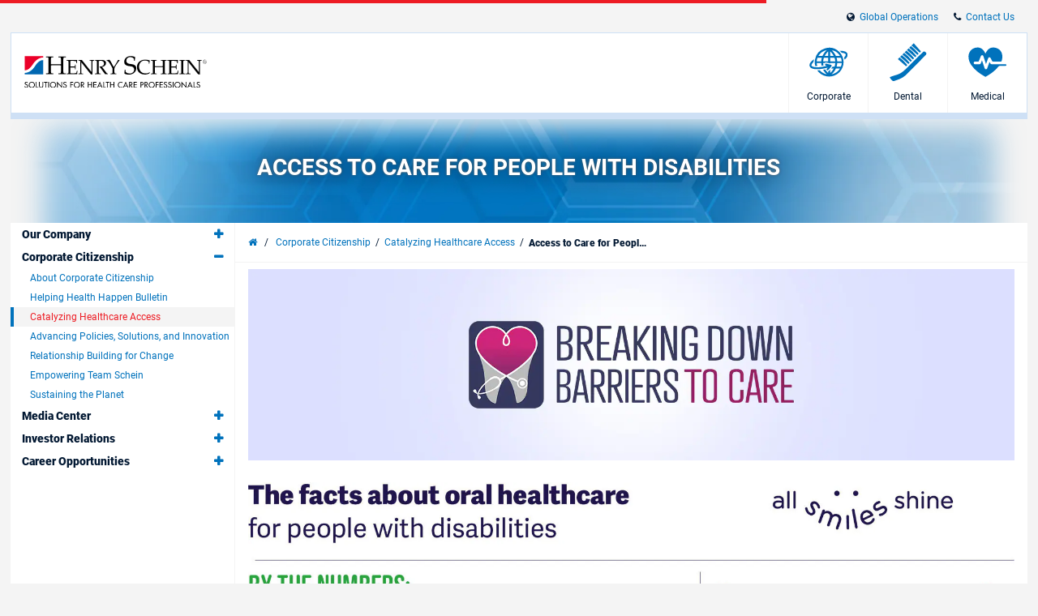

--- FILE ---
content_type: text/html; charset=utf-8
request_url: https://www.henryschein.com/us-en/corporate/disabilities.aspx
body_size: 19764
content:

<!doctype html>
<html lang="en-US">
<head id="ctl00_Head1">

<!-- Begin of Analytics-->
<!-- Google Anti-flicker Script -->

<!-- End Google Anti-flicker Script -->
<script>
// akam-sw.js install script version 1.3.6
"serviceWorker"in navigator&&"find"in[]&&function(){var e=new Promise(function(e){"complete"===document.readyState||!1?e():(window.addEventListener("load",function(){e()}),setTimeout(function(){"complete"!==document.readyState&&e()},1e4))}),n=window.akamServiceWorkerInvoked,r="1.3.6";if(n)aka3pmLog("akam-setup already invoked");else{window.akamServiceWorkerInvoked=!0,window.aka3pmLog=function(){window.akamServiceWorkerDebug&&console.log.apply(console,arguments)};function o(e){(window.BOOMR_mq=window.BOOMR_mq||[]).push(["addVar",{"sm.sw.s":e,"sm.sw.v":r}])}var i="/akam-sw.js",a=new Map;navigator.serviceWorker.addEventListener("message",function(e){var n,r,o=e.data;if(o.isAka3pm)if(o.command){var i=(n=o.command,(r=a.get(n))&&r.length>0?r.shift():null);i&&i(e.data.response)}else if(o.commandToClient)switch(o.commandToClient){case"enableDebug":window.akamServiceWorkerDebug||(window.akamServiceWorkerDebug=!0,aka3pmLog("Setup script debug enabled via service worker message"),v());break;case"boomerangMQ":o.payload&&(window.BOOMR_mq=window.BOOMR_mq||[]).push(o.payload)}aka3pmLog("akam-sw message: "+JSON.stringify(e.data))});var t=function(e){return new Promise(function(n){var r,o;r=e.command,o=n,a.has(r)||a.set(r,[]),a.get(r).push(o),navigator.serviceWorker.controller&&(e.isAka3pm=!0,navigator.serviceWorker.controller.postMessage(e))})},c=function(e){return t({command:"navTiming",navTiming:e})},s=null,m={},d=function(){var e=i;return s&&(e+="?othersw="+encodeURIComponent(s)),function(e,n){return new Promise(function(r,i){aka3pmLog("Registering service worker with URL: "+e),navigator.serviceWorker.register(e,n).then(function(e){aka3pmLog("ServiceWorker registration successful with scope: ",e.scope),r(e),o(1)}).catch(function(e){aka3pmLog("ServiceWorker registration failed: ",e),o(0),i(e)})})}(e,m)},g=navigator.serviceWorker.__proto__.register;if(navigator.serviceWorker.__proto__.register=function(n,r){return n.includes(i)?g.call(this,n,r):(aka3pmLog("Overriding registration of service worker for: "+n),s=new URL(n,window.location.href),m=r,navigator.serviceWorker.controller?new Promise(function(n,r){var o=navigator.serviceWorker.controller.scriptURL;if(o.includes(i)){var a=encodeURIComponent(s);o.includes(a)?(aka3pmLog("Cancelling registration as we already integrate other SW: "+s),navigator.serviceWorker.getRegistration().then(function(e){n(e)})):e.then(function(){aka3pmLog("Unregistering existing 3pm service worker"),navigator.serviceWorker.getRegistration().then(function(e){e.unregister().then(function(){return d()}).then(function(e){n(e)}).catch(function(e){r(e)})})})}else aka3pmLog("Cancelling registration as we already have akam-sw.js installed"),navigator.serviceWorker.getRegistration().then(function(e){n(e)})}):g.call(this,n,r))},navigator.serviceWorker.controller){var u=navigator.serviceWorker.controller.scriptURL;u.includes("/akam-sw.js")||u.includes("/akam-sw-preprod.js")||u.includes("/threepm-sw.js")||(aka3pmLog("Detected existing service worker. Removing and re-adding inside akam-sw.js"),s=new URL(u,window.location.href),e.then(function(){navigator.serviceWorker.getRegistration().then(function(e){m={scope:e.scope},e.unregister(),d()})}))}else e.then(function(){window.akamServiceWorkerPreprod&&(i="/akam-sw-preprod.js"),d()});if(window.performance){var w=window.performance.timing,l=w.responseEnd-w.responseStart;c(l)}e.then(function(){t({command:"pageLoad"})});var k=!1;function v(){window.akamServiceWorkerDebug&&!k&&(k=!0,aka3pmLog("Initializing debug functions at window scope"),window.aka3pmInjectSwPolicy=function(e){return t({command:"updatePolicy",policy:e})},window.aka3pmDisableInjectedPolicy=function(){return t({command:"disableInjectedPolicy"})},window.aka3pmDeleteInjectedPolicy=function(){return t({command:"deleteInjectedPolicy"})},window.aka3pmGetStateAsync=function(){return t({command:"getState"})},window.aka3pmDumpState=function(){aka3pmGetStateAsync().then(function(e){aka3pmLog(JSON.stringify(e,null,"\t"))})},window.aka3pmInjectTiming=function(e){return c(e)},window.aka3pmUpdatePolicyFromNetwork=function(){return t({command:"pullPolicyFromNetwork"})})}v()}}();</script>
<script>
window.dataLayer = window.dataLayer || [];
</script>

<script>(function(w,d,s,l,i){w[l]=w[l]||[];w[l].push({'gtm.start':
new Date().getTime(),event:'gtm.js'});var f=d.getElementsByTagName(s)[0],
j=d.createElement(s),dl=l!='dataLayer'?'&l='+l:'';j.async=true;j.src=
'https://www.googletagmanager.com/gtm.js?id='+i+dl;f.parentNode.insertBefore(j,f);}
)(window,document,'script','dataLayer','GTM-T5F2F3R');</script>





<!-- Registration process data layer Script -->

<!-- End Registration process data layer Script -->


<!-- Google Tag Manager -->
<script>
dataLayer.push(
   {
     'loginStatus' : 'Anonymous',
     'division' : 'Corporate'
   }
);

</script>





<!-- End Google Tag Manager -->







<!-- End of Analytics -->



<title>
	Access to Care for People with Disabilities
</title>	
    <!-- Head Begin -->
    

<!-- This needs to be the first tag under Head after title to support IE compatibility mode -->
<meta http-equiv="x-ua-compatible" content="IE=edge; IE=11; IE=10; IE=9">

<meta http-equiv="content-type" content="application/xhtml+xml; charset=iso-8859-1" />


<meta name="description" content="For over a decade, Henry Schein Cares has supported and advocated for individuals with disabilities. " />
<meta name="keywords" content="dental, medical, hsic, catalog, healthcare, distributor, products, supplies, sales, equipment, school, repair, financing, software, gloves, surgical, dentist, oral, continuing education, cancer, surgery, vaccines, handpiece, pharmaceutical" />
<meta name="OneWebVersion" content="9.0.0.0" />
<meta name="EndecaCategory" content="Access to Care for People with Disabilities" />
<meta name="EndecaDivisionId" content="corporate" />
<meta name="EndecaLanguage" content="us-en" />
<meta name="robots" content="index, follow" />

        

        
            <!-- Autogenerated using HTMLHeadWriterUc -->
            <script type="text/javascript" src="/us-en/script/harmony-minified.min.js?t=251113050743" ></script>
        

        

        

        

        

        
            <!-- CSS Cachebusting -->
            <link type="text/css" rel="stylesheet" href="/Css/harmony.all.bundle.min.css?t=251113050743" visible="false" />
        

        

        

        

        
        
        

    


<link rel="shortcut icon" type="image/ico" href="/corporate.ico" />
<link rel="apple-touch-icon" href="/App_Themes/Harmony/images/ico/apple-touch-icon.png" />
<link rel="apple-touch-icon" sizes="57x57" href="/App_Themes/Harmony/images/ico/apple-touch-icon-57x57.png" />
<link rel="apple-touch-icon" sizes="72x72" href="/App_Themes/Harmony/images/ico/apple-touch-icon-72x72.png" />
<link rel="apple-touch-icon" sizes="76x76" href="/App_Themes/Harmony/images/ico/apple-touch-icon-76x76.png" />
<link rel="apple-touch-icon" sizes="114x114" href="/App_Themes/Harmony/images/ico/apple-touch-icon-114x114.png" />
<link rel="apple-touch-icon" sizes="120x120" href="/App_Themes/Harmony/images/ico/apple-touch-icon-120x120.png" />
<link rel="apple-touch-icon" sizes="144x144" href="/App_Themes/Harmony/images/ico/apple-touch-icon-144x144.png" />
<link rel="apple-touch-icon" sizes="152x152" href="/App_Themes/Harmony/images/ico/apple-touch-icon-152x152.png" />
<link rel="apple-touch-icon" sizes="180x180" href="/App_Themes/Harmony/images/ico/apple-touch-icon-180x180.png" />


<!--Meta tags-->
<meta charset="utf-8" />

<!--Set initial scale to one and turn off pinch, zoom-->
<meta id="ctl00_ucHead_metaViewPort" content="user-scalable=no, width=device-width, initial-scale=1, maximum-scale=1" name="viewport"></meta>
<meta name="author" content="Henry Schein, Inc." />

<!--Apple full screen mode -->
<meta name="apple-mobile-web-app-capable" content="yes" />
<meta name="apple-mobile-web-app-status-bar-style" content="translucent black" />
<meta name="HandheldFriendly" content="true" />

<!--Windows 8 meta tags-->
<meta name="application-name" content="Henry Schein, Inc."/>
<meta name="msapplication-tooltip" content="Henry Schein, Inc." />
<meta name="msapplication-TileColor" content="0072bc"/>

<!--[if lt IE 9]>
    <script src="/App_Themes/Harmony/js/plug-ins/html5shiv.js"></script>
<![endif]-->

<!--IE font smoothing-->
<meta http-equiv="cleartype" content="on" />

<!--Turn off Dialer-->
<meta name="format-detection" content="telephone=no">

<!-- IE specific to avoid flashing on tap -->
<meta content="no" name="msapplication-tap-highlight">
    <!-- Head End -->
<link href="https://www.henryschein.com/us-en/corporate/disabilities.aspx" rel="canonical" /><link href="../../App_Themes/Harmony/ContentStyle.min.css" type="text/css" rel="stylesheet" />
<script>(window.BOOMR_mq=window.BOOMR_mq||[]).push(["addVar",{"rua.upush":"false","rua.cpush":"true","rua.upre":"false","rua.cpre":"false","rua.uprl":"false","rua.cprl":"false","rua.cprf":"false","rua.trans":"SJ-92344b0d-cc44-41db-b6b1-ba67c0737522","rua.cook":"false","rua.ims":"false","rua.ufprl":"false","rua.cfprl":"true","rua.isuxp":"false","rua.texp":"norulematch","rua.ceh":"false","rua.ueh":"false","rua.ieh.st":"0"}]);</script>
                              <script>!function(e){var n="https://s.go-mpulse.net/boomerang/";if("False"=="True")e.BOOMR_config=e.BOOMR_config||{},e.BOOMR_config.PageParams=e.BOOMR_config.PageParams||{},e.BOOMR_config.PageParams.pci=!0,n="https://s2.go-mpulse.net/boomerang/";if(window.BOOMR_API_key="3DXKD-YQBST-YHQSJ-ZWK4P-J8TML",function(){function e(){if(!o){var e=document.createElement("script");e.id="boomr-scr-as",e.src=window.BOOMR.url,e.async=!0,i.parentNode.appendChild(e),o=!0}}function t(e){o=!0;var n,t,a,r,d=document,O=window;if(window.BOOMR.snippetMethod=e?"if":"i",t=function(e,n){var t=d.createElement("script");t.id=n||"boomr-if-as",t.src=window.BOOMR.url,BOOMR_lstart=(new Date).getTime(),e=e||d.body,e.appendChild(t)},!window.addEventListener&&window.attachEvent&&navigator.userAgent.match(/MSIE [67]\./))return window.BOOMR.snippetMethod="s",void t(i.parentNode,"boomr-async");a=document.createElement("IFRAME"),a.src="about:blank",a.title="",a.role="presentation",a.loading="eager",r=(a.frameElement||a).style,r.width=0,r.height=0,r.border=0,r.display="none",i.parentNode.appendChild(a);try{O=a.contentWindow,d=O.document.open()}catch(_){n=document.domain,a.src="javascript:var d=document.open();d.domain='"+n+"';void(0);",O=a.contentWindow,d=O.document.open()}if(n)d._boomrl=function(){this.domain=n,t()},d.write("<bo"+"dy onload='document._boomrl();'>");else if(O._boomrl=function(){t()},O.addEventListener)O.addEventListener("load",O._boomrl,!1);else if(O.attachEvent)O.attachEvent("onload",O._boomrl);d.close()}function a(e){window.BOOMR_onload=e&&e.timeStamp||(new Date).getTime()}if(!window.BOOMR||!window.BOOMR.version&&!window.BOOMR.snippetExecuted){window.BOOMR=window.BOOMR||{},window.BOOMR.snippetStart=(new Date).getTime(),window.BOOMR.snippetExecuted=!0,window.BOOMR.snippetVersion=12,window.BOOMR.url=n+"3DXKD-YQBST-YHQSJ-ZWK4P-J8TML";var i=document.currentScript||document.getElementsByTagName("script")[0],o=!1,r=document.createElement("link");if(r.relList&&"function"==typeof r.relList.supports&&r.relList.supports("preload")&&"as"in r)window.BOOMR.snippetMethod="p",r.href=window.BOOMR.url,r.rel="preload",r.as="script",r.addEventListener("load",e),r.addEventListener("error",function(){t(!0)}),setTimeout(function(){if(!o)t(!0)},3e3),BOOMR_lstart=(new Date).getTime(),i.parentNode.appendChild(r);else t(!1);if(window.addEventListener)window.addEventListener("load",a,!1);else if(window.attachEvent)window.attachEvent("onload",a)}}(),"".length>0)if(e&&"performance"in e&&e.performance&&"function"==typeof e.performance.setResourceTimingBufferSize)e.performance.setResourceTimingBufferSize();!function(){if(BOOMR=e.BOOMR||{},BOOMR.plugins=BOOMR.plugins||{},!BOOMR.plugins.AK){var n="true"=="true"?1:0,t="",a="aoaqkoyx2kbqi2lssvvq-f-1d8133c56-clientnsv4-s.akamaihd.net",i="false"=="true"?2:1,o={"ak.v":"39","ak.cp":"712490","ak.ai":parseInt("460713",10),"ak.ol":"0","ak.cr":8,"ak.ipv":4,"ak.proto":"h2","ak.rid":"1f440aa","ak.r":47358,"ak.a2":n,"ak.m":"a","ak.n":"essl","ak.bpcip":"3.129.5.0","ak.cport":49366,"ak.gh":"23.208.24.236","ak.quicv":"","ak.tlsv":"tls1.3","ak.0rtt":"","ak.0rtt.ed":"","ak.csrc":"-","ak.acc":"","ak.t":"1769117035","ak.ak":"hOBiQwZUYzCg5VSAfCLimQ==i7m5KG4L1JiGgMVH2LwKXmbOXtre88N+gJnUc/5ajoCK+a7rZSNHWEfC7XtBFCXUqAeZEMgaLqMdrLLOe0YeakGI8V/EaHYSGb1oQTfciV9Z0jYNyGLj4k3M9gxHt/wiAs6b8fVdDH5XH3FdFbnzg1cO+n0phrCmAigebA63Z6ff48WmzNeDnCf6XOA5p4QLOGGMMiHyEBkFVl/CF3M5uQOYlh0U58QP06YORO+yQ8vnhDBW1bfSpuQuNEm8gcLGlS1M+U5NQsU3UaXTBzWHMxhlSNA5nWdi99xUh2U6YWz3peq/U1tslaBYugW3VgzDO50nQ4RFspv06ujehUtsjaMNnMnzL+dIdCA9QXoNGUloI7jFWaSwk0ARcIG2PmAUSHWZl1fIpxJa3PSyPjWeoykbTO4Qra2hKL3UPkb8xdw=","ak.pv":"199","ak.dpoabenc":"","ak.tf":i};if(""!==t)o["ak.ruds"]=t;var r={i:!1,av:function(n){var t="http.initiator";if(n&&(!n[t]||"spa_hard"===n[t]))o["ak.feo"]=void 0!==e.aFeoApplied?1:0,BOOMR.addVar(o)},rv:function(){var e=["ak.bpcip","ak.cport","ak.cr","ak.csrc","ak.gh","ak.ipv","ak.m","ak.n","ak.ol","ak.proto","ak.quicv","ak.tlsv","ak.0rtt","ak.0rtt.ed","ak.r","ak.acc","ak.t","ak.tf"];BOOMR.removeVar(e)}};BOOMR.plugins.AK={akVars:o,akDNSPreFetchDomain:a,init:function(){if(!r.i){var e=BOOMR.subscribe;e("before_beacon",r.av,null,null),e("onbeacon",r.rv,null,null),r.i=!0}return this},is_complete:function(){return!0}}}}()}(window);</script></head>
<body id="SocialResponsibility" onload="" class="hs-page hs-page-corporate">
	
    <!-- Google Tag Manager (noscript) -->
<noscript><iframe src="https://www.googletagmanager.com/ns.html?id=GTM-T5F2F3R"
height="0" width="0" style="display:none;visibility:hidden"></iframe></noscript>
<!-- End Google Tag Manager (noscript) -->

    <form method="post" action="./disabilities.aspx" id="aspnetForm" novalidate="">
<div>
<input type="hidden" name="ctl00_ScriptManager_TSM" id="ctl00_ScriptManager_TSM" value="" />
<input type="hidden" name="__EVENTTARGET" id="__EVENTTARGET" value="" />
<input type="hidden" name="__EVENTARGUMENT" id="__EVENTARGUMENT" value="" />
<input type="hidden" name="__VIEWSTATE" id="__VIEWSTATE" value="/[base64]/[base64]/dD0yNTExMTMwNTA3NDMiIHZpc2libGU9ImZhbHNlIiAvPg0KICAgICAgICAgICAgPGxpbmsgdHlwZT0idGV4dC9jc3MiIHJlbD0ic3R5bGVzaGVldCIgaHJlZj0iL0Nzcy9oYXJtb255LnJlZGxlZnRuYXYuYnVuZGxlLm1pbi5jc3M/[base64]/[base64]/dD0yNTExMTMwNTA3NDMiIHZpc2libGU9ImZhbHNlIiAvPg0KICAgICAgICAgICAgPGxpbmsgdHlwZT0idGV4dC9jc3MiIHJlbD0ic3R5bGVzaGVldCIgaHJlZj0iL0Nzcy9idWRnZXQtZGVudGFsLnJlZGxlZnRuYXYuYnVuZGxlLm1pbi5jc3M/[base64]/[base64]/u6TlcUrnOAPbxVw==" />
</div>

<script type="text/javascript">
//<![CDATA[
var theForm = document.forms['aspnetForm'];
function __doPostBack(eventTarget, eventArgument) {
    if (!theForm.onsubmit || (theForm.onsubmit() != false)) {
        theForm.__EVENTTARGET.value = eventTarget;
        theForm.__EVENTARGUMENT.value = eventArgument;
        theForm.submit();
    }
}
//]]>
</script>


<script src="/WebResource.axd?d=6nWWDwglDVDt5jafTLu7ClPkRfoti0h_BYmtL9IqxNNtJrcNJBjsV0EPVZK6OGQCCFR0m1GVJtmwJ6SKPzvvfEF95lM1&amp;t=638901392248157332" type="text/javascript"></script>

<script> var gIsUserAcceptanceCookieEnabled="false" </script>
<script type="text/javascript">
//<![CDATA[
var _uiConfig = {
inDevelopmentMode: false,
richRelevanceIsActive: false,
backOrderProductReviewIsActive: false,
backOrderProductModalUrl: '/us-en/Shopping/BackOrderProductReview.aspx',
pageHeaderAnimation: true,
isHarmony: true,
isMDMEnabled: true,
openProductsInPopup: true,
isCrawler: false,
priceMod: "pre",
currentCountryCode: 'us',
zones: undefined,
harmonyLoaderHeader: 'Loading',
harmonyLoaderSubHeader: 'Please wait',
isTSM: 'false',
isTermsAndConditionsOnCheckoutEnabled: 'true',
isGTMEnabled: true ,
isGA3Enabled: true ,
maxAllowedProductsForVariableQuantity: 250
}
//]]>
</script>
<script>$(document).ready(function() { $('li.invoice-email-highligth-menu').removeClass('invoice-email-highligth-menu'); });</script>
<script type="text/javascript">
//<![CDATA[
var _division = 'corporate';var _divisionName = 'Corporate';var _catalogName = 'B_DENTAL';var _endecaCatalogName = 'DENTAL';var _culture = 'us-en';var _isDefaultCulture = 'True';var _persistFeaturebarAction = 'False';var _isPriceBlocked = 'False';var _isEnhancedEcomEnabled = 'False';var _ajaxPriceProductCount = '0';var _domainShardingForJSONRequests= '';var _isCallingFromCMS = 'False';var _isVivaLearningEnabled = 'False';var _vivaLearningLink = 'https://appapi.vivarep.com/api/GetBuyPage//en';var _currencySymbol = '$';var _isAuthenticated = 'False';var _uId = '{e4a69d50-68ab-4ef6-b5a0-1e70c703b842}';var _domain = 'https://www.henryschein.com/';var _showPriceToAnonymousUserFromCMS = 'False';var _n = 'LmVXTVv36fLYdQw4zvhdkZI4i/tqm6vzF/r4gmCSafs=';var _canPrice = 'False';var _canAddToCart = 'False';var _isMDMEnabled = 'True';var _browseSupply_ContShoppingKey = '';var _getLogOutUrl = 'https://www.henryschein.com/us-en/Profiles/Logout.aspx';var _getPunchOutEndSessionPageUrl = 'https://www.henryschein.com/us-en/PunchOut/PunchOutEndSession.aspx';var _showProductCompare = 'True';var _isFullPage = 'false';var _professionalDisclaimerEnabled = 'false';var _isGA4Enabled = 'false';var _currency = '';var _listNameForShoppingList = '';var _listNameForShoppingCart = '';var _listNameForProductList = '';var _pageTypeGA4 = 'Others';//]]>
</script>

<script src="/Telerik.Web.UI.WebResource.axd?_TSM_HiddenField_=ctl00_ScriptManager_TSM&amp;compress=1&amp;_TSM_CombinedScripts_=%3b%3bSystem.Web.Extensions%2c+Version%3d4.0.0.0%2c+Culture%3dneutral%2c+PublicKeyToken%3d31bf3856ad364e35%3aen-US%3aa8328cc8-0a99-4e41-8fe3-b58afac64e45%3aea597d4b%3ab25378d2" type="text/javascript"></script>
<div>

	<input type="hidden" name="__VIEWSTATEGENERATOR" id="__VIEWSTATEGENERATOR" value="3CCEF259" />
</div>
        <script type="text/javascript">
//<![CDATA[
Sys.WebForms.PageRequestManager._initialize('ctl00$ScriptManager', 'aspnetForm', [], [], [], 90, 'ctl00');
//]]>
</script>
      
        <div class="limit">
            <div class="hs-slider slide-mobile-menu">
                <!-- Slide Menu-->
                <div class="nocrawler">
                    <section class="panel first">
                        <div class="mobile-menu selected panel-content" data-role="menu">
                            <section data-role="menu">
                                <h1 class="slide-title">Corporate</h1>
                                <nav class="sub-menu">
                                    <ul class="hs-accordion indented-menu"  data-clone="cloned-menu-All">
<li>
<h2 class=" heading ">
Our Company</h2>
<ul class="content">
<li ><a href="/us-en/Corporate/AboutUs.aspx?id=2"  onclick="CreateDataLayerForOutboundLinks(this)" >About Henry Schein</a></li><li ><a href="https://www.henryschein.com/us-en/Corporate/Divisions.aspx?hsi_domain=www.henryschein.com&hsi_locale=us-en"  onclick="CreateDataLayerForOutboundLinks(this)" >Henry Schein at a Glance</a></li><li ><a href="https://www.henryschein.com/us-en/Corporate/executive-management.aspx?hsi_domain=www.henryschein.com&hsi_locale=us-en"  onclick="CreateDataLayerForOutboundLinks(this)" >Executive Management</a></li><li ><a href="https://www.henryschein.com/us-en/Corporate/BoardDirectors.aspx?hsi_domain=www.henryschein.com&hsi_locale=us-en"  onclick="CreateDataLayerForOutboundLinks(this)" >Board of Directors</a></li><li ><a href="https://www.henryschein.com/us-en/Corporate/Culture.aspx?hsi_domain=www.henryschein.com&hsi_locale=us-en"  onclick="CreateDataLayerForOutboundLinks(this)" >Our Culture</a></li><li ><a href="https://www.henryschein.com/us-en/Corporate/OurHistory.aspx?hsi_domain=www.henryschein.com&hsi_locale=us-en"  onclick="CreateDataLayerForOutboundLinks(this)" >Our History</a></li><li  class=" ellipsis"><a href="https://www.henryschein.com/us-en/Corporate/MissionStatement.aspx?hsi_domain=www.henryschein.com&hsi_locale=us-en"  onclick="CreateDataLayerForOutboundLinks(this)" >Mission Statement & Corporate Charter</a></li><li ><a href="javascript:BrowseWindow('https://www.henryschein.com/us-en/CountrySelector.aspx', 1, '_new', '520', '602');"  onclick="CreateDataLayerForOutboundLinks(this)" >Global Operations</a></li><li  class=" ellipsis"><a href="https://www.henryschein.com/us-en/Corporate/Solutions.aspx?hsi_domain=www.henryschein.com&hsi_locale=us-en"  onclick="CreateDataLayerForOutboundLinks(this)" >Solutions from Henry Schein</a></li><li  class=" ellipsis"><a href="http://investor.henryschein.com/corporate-governance/highlights?hsi_domain=www.henryschein.com&hsi_locale=us-en"  onclick="CreateDataLayerForOutboundLinks(this)" >Corporate Governance Highlights</a></li><li ><a href="https://www.henryschein.com/us-en/Corporate/tariffupdates.aspx?hsi_domain=www.henryschein.com&hsi_locale=us-en"  onclick="CreateDataLayerForOutboundLinks(this)" >Tariff Resources</a></li></ul>
</li>
<li>
<h2 class=" heading ">
Corporate Citizenship</h2>
<ul class="content">
<li  class=" ellipsis"><a  class=" ellipsis" href="https://www.henryschein.com/us-en/Corporate/SocialResponsibility.aspx?hsi_domain=www.henryschein.com&hsi_locale=us-en" onclick="CreateDataLayerForOutboundLinks(this)">About Corporate Citizenship</a></li>
<li  class=" ellipsis"><a href="/us-en/corporate/helping-health-happen-bulletin.aspx"  onclick="CreateDataLayerForOutboundLinks(this)" >Helping Health Happen Bulletin</a></li><li  class=" ellipsis"><a class="selected  ellipsis" href="https://www.henryschein.com/us-en/Corporate/access-to-care.aspx?hsi_domain=www.henryschein.com&hsi_locale=us-en"  onclick="CreateDataLayerForOutboundLinks(this)" >Catalyzing Healthcare Access</a></li><li  class=" ellipsis"><a href="/us-en/corporate/advancing-policies-solutions-innovation.aspx"  onclick="CreateDataLayerForOutboundLinks(this)" >Advancing Policies, Solutions, and Innovation</a></li><li  class=" ellipsis"><a href="/us-en/Corporate/reinforcing-relationships.aspx"  onclick="CreateDataLayerForOutboundLinks(this)" >Relationship Building for Change</a></li><li ><a href="https://www.henryschein.com/us-en/Corporate/team-schein.aspx?hsi_domain=www.henryschein.com&hsi_locale=us-en"  onclick="CreateDataLayerForOutboundLinks(this)" >Empowering Team Schein</a></li><li ><a href="https://www.henryschein.com/us-en/Corporate/Environment.aspx?hsi_domain=www.henryschein.com&hsi_locale=us-en"  onclick="CreateDataLayerForOutboundLinks(this)" >Sustaining the Planet</a></li></ul>
</li>
<li>
<h2 class=" heading ">
Media Center</h2>
<ul class="content">
<li ><a href="https://news.henryschein.com/overview/default.aspx"  onclick="CreateDataLayerForOutboundLinks(this)" >Our Stories</a></li><li ><a href="https://news.henryschein.com/press-releases/default.aspx"  onclick="CreateDataLayerForOutboundLinks(this)" >Press Releases</a></li><li ><a href="https://news.henryschein.com/contacts/default.aspx?hsi_domain=www.henryschein.com&hsi_locale=us-en"  onclick="CreateDataLayerForOutboundLinks(this)" >Press Contacts</a></li><li ><a href="https://news.henryschein.com/in-the-news/default.aspx?hsi_domain=www.henryschein.com&hsi_locale=us-en"  onclick="CreateDataLayerForOutboundLinks(this)" >In the News</a></li><li ><a href="https://news.henryschein.com/press-kit/henry-schein-overview/default.aspx?hsi_domain=www.henryschein.com&hsi_locale=us-en"  onclick="CreateDataLayerForOutboundLinks(this)" >Media Resources</a></li><li ><a href="https://news.henryschein.com/relyonhenryschein/default.aspx?hsi_domain=www.henryschein.com&hsi_locale=us-en"  onclick="CreateDataLayerForOutboundLinks(this)" >Rely On Henry Schein</a></li></ul>
</li>
<li>
<h2 class=" heading ">
Investor Relations</h2>
<ul class="content">
<li ><a  href="http://investor.henryschein.com?hsi_domain=www.henryschein.com&hsi_locale=us-en" onclick="CreateDataLayerForOutboundLinks(this)">About Investor Relations</a></li>
<li ><a href="https://investor.henryschein.com/investor-presentations"  onclick="CreateDataLayerForOutboundLinks(this)" >Investor Presentations</a></li><li ><a href="https://investor.henryschein.com/webcasts?hsi_domain=www.henryschein.com&hsi_locale=us-en"  onclick="CreateDataLayerForOutboundLinks(this)" >Webcasts</a></li><li ><a href="http://investor.henryschein.com/press-releases?id=1&hsi_domain=www.henryschein.com&hsi_locale=us-en"  onclick="CreateDataLayerForOutboundLinks(this)" >Press Releases</a></li><li ><a href="https://investor.henryschein.com/financials-filings?hsi_domain=www.henryschein.com&hsi_locale=us-en"  onclick="CreateDataLayerForOutboundLinks(this)" >Financials & Filings</a></li><li ><a href="https://investor.henryschein.com/quarterly-results"  onclick="CreateDataLayerForOutboundLinks(this)" >Quarterly Results</a></li><li ><a href="https://investor.henryschein.com/proxy-annual-reports"  onclick="CreateDataLayerForOutboundLinks(this)" >Proxy & Annual Reports</a></li><li ><a href="https://investor.henryschein.com/esg"  onclick="CreateDataLayerForOutboundLinks(this)" >ESG</a></li><li ><a href="https://investor.henryschein.com/stock-information"  onclick="CreateDataLayerForOutboundLinks(this)" >Stock Information</a></li><li ><a href="https://investor.henryschein.com/contact-us"  onclick="CreateDataLayerForOutboundLinks(this)" >Contact Us</a></li><li ><a href="http://investor.henryschein.com/email-alerts?hsi_domain=www.henryschein.com&hsi_locale=us-en"  onclick="CreateDataLayerForOutboundLinks(this)" >E-mail Alerts</a></li></ul>
</li>
<li>
<h2 class=" heading ">
Career Opportunities</h2>
<ul class="content">
<li  class=" ellipsis"><a  class=" ellipsis" href="https://www.henryschein.com/us-en/Corporate/Career/Default.aspx?hsi_domain=www.henryschein.com&hsi_locale=us-en" onclick="CreateDataLayerForOutboundLinks(this)">About Career Opportunities</a></li>
<li ><a  href="https://www.henryschein.com/us-en/Corporate/Career/JobSearch.aspx?id=1&hsi_domain=www.henryschein.com&hsi_locale=us-en" onclick="CreateDataLayerForOutboundLinks(this)">Job Search</a></li>
</ul>
</li>
</ul>

                                </nav>
                            </section>
                        </div>
                        <div class="mobile-menu panel-content" data-role="menu-dental">
                            <h1 class="slide-title">Dental</h1>
                            <nav class="sub-menu">
                                <div class="hs-accordion" data-clone="cloned-menu-dental">
                                    <label for="dental-menu" class="pinned-heading bg-secondary">Select a Dental specialty site that best fits your needs<i class="fa fa-close pull-right"></i></label>
                                    
<ul class="content expanded">
<li class="link-hint">
<a href="/us-en/dental/c/browsesupplies" >
Browse Supplies</a>
</li>
<li class="link-hint">
<a href="/us-en/dental/default.aspx?did=dental&stay=1&id=dental" >
About Henry Schein Dental</a>
</li>
<li class="link-hint">
<a href="/us-en/Profiles/MyAccount.aspx?cdivid=dental" >
My Account</a>
</li>
<li class="link-hint">
<a href="/us-en/Orders/OrderStatus.aspx?cdivid=dental" >
Order Tracking</a>
</li>
<li class="link-hint">
<a href="/us-en/Olp/AccountSummary.aspx?cdivid=dental" >
Make Payment</a>
</li>
<li class="link-hint">
<a href="/us-en/dental/equipment-technology/dental-equipment.aspx?cdivid=dental" >
Large Equipment & Technology</a>
</li>
<li class="link-hint">
<a href="/us-en/dental/events-education/about-events-education.aspx?cdivid=dental" >
Education & Events</a>
</li>
<li class="link-hint">
<a href="/us-en/dental/business-solutions/about-business-solutions.aspx?cdivid=dental" >
Practice Services</a>
</li>
<li class="link-hint">
<a href="/us-en/dental/practice-management-software/about-practice-management-software.aspx?cdivid=dental" >
Practice Management Software</a>
</li>
<li class="link-hint">
<a href="/us-en/dental/in-office-service-repairs/about-in-office-service-repairs.aspx?cdivid=dental" >
In-Office Service & Repairs</a>
</li>
<li class="link-hint">
<a href="/us-en/specialmarkets/Default.aspx?did=specialmarkets_d" >
Henry Schein Special Markets</a>
</li>
<li class="link-hint">
<a href="/us-en/zahn/home.aspx?did=zahn" >
Zahn Dental Laboratories</a>
</li>
<li class="link-hint">
<a href="/us-en/international/Default.aspx?did=international_d" >
Henry Schein International</a>
</li>
</ul>


                                </div>
                            </nav>
                        </div>

                        <div class="mobile-menu panel-content" data-role="menu-medical">
                            <h1 class="slide-title">Medical</h1>
                            <nav class="sub-menu">

                                <div class="hs-accordion" data-clone="cloned-menu-medical">
                                    <label for="medical-menu" class="pinned-heading bg-secondary">Select a Medical specialty site that best fits your needs<i class="fa fa-close pull-right"></i></label>
                                    
<ul class="content expanded">
<li class="link-hint">
<a href="/us-en/medical/default.aspx?did=medical&stay=1&id=medical" >
Henry Schein Medical<span>A Henry Schein Company</span>
</a>
</li>
<li class="link-hint">
<a href="/us-en/medical/home.aspx?did=medical&id=medical" >
Shop Our Specials<span>Start shopping today</span>
</a>
</li>
<li class="link-hint">
<a href="/us-en/medical/c/browsesupplies" >
Browse Supplies<span>Learn more about our robust product portfolio</span>
</a>
</li>
<li class="link-hint">
<a href="/us-en/medical/about-henry-schein-medical/about-henry-schein-medical.aspx?cdivid=medical" >
Who We Are<span>Dedicated to servicing a range of medical providers</span>
</a>
</li>
<li class="link-hint">
<a href="/us-en/medical/about-henry-schein-medical/what-we-offer.aspx?cdivid=medical" >
What We Offer<span>Partner with us for strategic growth</span>
</a>
</li>
<li class="link-hint">
<a href="/us-en/medical/solutions-services/about-solutions-services.aspx?cdivid=medical" >
Solutions & Services<span>Explore how we bring technology and expertise to health care</span>
</a>
</li>
<li class="link-hint">
<a href="/us-en/medical/Contact.aspx?cdivid=medical#International" >
Henry Schein International<span>Connect with us worldwide</span>
</a>
</li>
<li class="link-hint">
<a href="/us-en/medical/resource-center/coronavirus.aspx?cdivid=medical" >
Education & Events<span>Visit our educational resource center</span>
</a>
</li>
</ul>


                                </div>
                            </nav>
                        </div>                        
                        <a href="#" class="slide-mobile-close"><i class="fa fa-close"></i></a>
                    </section>
                </div>
                <!-- end slide menu-->

                <!-- Main body-->
                <section class="panel last">

                    <!--Site Theme-->
                    <div id="ctl00_ucDivisionThemeSelections_pnlLoadControls" class="hs-site-theme">
	

<!-- Do not change styles here -->   
<style type="text/css">@media (max-width:600px){.theme-banner img{width:100%}}.theme-banner{line-height:0;text-align:center}.theme-wrapper{display:none}</style>

<!-- To schedule theme banners. specify the StartDate and EndDate. Ensure you have a unique div id to enable showing the banner with utm 'bannerid=' 
id for the <a> should always be "cl_theme_banner"  -->
   
<!-- DateTime format: new DateTime(2024, 10, 7, 0, 0, 0) : 2024 = year, 10 = month, 7 = day, "0, 0, 0" = time (military)... -->   


</div>


                    <!-- Pre-Header Content-->
                    <section class="container pre-header pad-right medium-above">
                        
<!-- Begin LanguageSelectoryUc.ascx -->




<div id="ctl00_ucLanguageSelector_pnlStandard">
	
    
    <ul class="inline large">
        <!-- Breadcrumb-->
        
        <!-- Language selector-->
        <li class="x-small">
            
            <span class="info">
                
            </span>
            
        </li>

        <span id="ctl00_ucLanguageSelector_span_HeaderGlobalOperation" class="HeaderGlobalOperation">
            <!-- Global Operations selector-->
            <li class="x-small">
                <i class="fa fa-globe"></i>
                <span class="info"><a href="javascript:BrowseWindow('https://www.henryschein.com/us-en/CountrySelector.aspx', 1, '_new', '520', '602');">Global Operations</a></span>
            </li>
        </span>

        <!-- Contact-->
        <li class="x-small margin-left">
            <i class="fa fa-phone item-icon"></i>
            <a id="ctl00_ucLanguageSelector_hlkContactUs" href="/us-en/Contact.aspx">Contact Us</a>
        </li>
        <!-- Help-->
        
    </ul>
    
</div>
<!-- End LanguageSelectoryUc.ascx -->

                    </section>
                    <!-- End Pre-Header Content-->
                    <!--Header-->
                    <header class="hs-header container">
                        <!-- Page Header Begin -->
                        <div class="nocrawler">
                            
        <nav class="main-menu menu-global">

            <!--Start row-->
            <div class="nav-items">
                <section class="hs-logo">
                    <h1 class="logo">
                        <a href="/us-en/global.aspx">
                        <img src="/us-en/images/logos/henry-schein-logo-global.svg" alt="Henry Schein" /></a>
                    </h1>
                </section>
                <!--end left side-->

                <section class="hs-small-logo">
                    <h1 class="logo-small">
                        <a href="/us-en/global.aspx">
                            <img src="/App_Themes/Harmony/images/hs-small-logo.png" alt="Henry Schein" /></a>
                    </h1>
                </section>

                <section class="primary-menu">
                    <ul>
                        <li class="only-on-hang-around">
                            <a class="item last smooth-scroll" href="#top">
                                <i class="fa fa-long-arrow-up"></i>
                                <span class="menu-title">Back to top</span>
                            </a>
                        </li>
                                                <li>
                            <!--Medical-->
                            <input id="medical-menu" type="checkbox" class="hidden" />
                            <div class="item phablet-above" data-color="#ed1c24">
                                <label for="medical-menu">
                                    <img src="/us-en/images/corporate/global-icons-medical-s.svg" alt="Medical" class="corporate-icon" />
                                    <span class="menu-title">Medical</span>
                                </label>
                                <section class="sub-menu cloned-menu-medical pinned-menu"></section>
                            </div>

                            <!--Menu mobile Icon-->
                            <a class="item phablet-below mobile-menu-trigger" data-role="menu-medical" href="#">
                                <img src="/us-en/images/corporate/global-icons-medical-s.svg" alt="Medical" class="corporate-icon" />
                                <span class="menu-title">Medical</span>
                            </a>
                        </li>                        
                        <li>
                            <!--Dental-->
                            <input id="dental-menu" type="checkbox" class="hidden" />
                            <div class="item phablet-above" data-color="#0072bc">
                                <label for="dental-menu">
                                    <img src="/us-en/images/corporate/global-icons-dental-s.svg" alt="Dental" class="corporate-icon" />
                                    <span class="menu-title">Dental</span>
                                </label>
                                <section class="sub-menu cloned-menu-dental pinned-menu"></section>
                            </div>
                            <!-- end Dental-->


                            <!--Menu mobile Icon-->
                            <a class="item phablet-below mobile-menu-trigger" data-role="menu-dental" href="#">
                                <img src="/us-en/images/corporate/global-icons-dental-s.svg" alt="Dental" class="corporate-icon" />
                                <span class="menu-title">Dental</span>
                            </a>
                        </li>
                        <li>
                            <!--Menu-->
                            <input id="primary-menu-trigger" type="checkbox" class="hidden" />
                            <div class="item phablet-above">
                                <label class="" for="primary-menu-trigger">
                                    <img src="/us-en/images/corporate/global-icons-corporate-s.svg" alt="Corporate" class="corporate-icon" />
                                    <span class="menu-title">Corporate</span>
                                </label>
                                <section class="sub-menu cloned-menu-All"></section>
                            </div>
                            <!-- end Menu-->

                            <!--Menu mobile Icon-->
                            <a class="item phablet-below mobile-menu-trigger" data-peak="true" data-role="menu" href="#">
                                <img src="/us-en/images/corporate/global-icons-corporate-s.svg" alt="Corporate" class="corporate-icon" />
                                <span class="menu-title">Corporate</span>
                                <h1 class="pinned-heading"><i class="fa fa-navicon"></i> Corporate</h1>
                            </a>

                        </li>
                    </ul>
                </section>
                <!--end right side-->
            </div>
            <!--end row-->

        </nav>
        <!--end nav-->
    
                        </div>
                        <!--Page Title-->
                        
                        <!--Page Title-->
                        <div>
<section>
<div class="page-title contract centered ">
<img src="/us-en/images/Corporate/pageheader/default.png" alt="Access to Care for People with Disabilities" class="header-img"><h1 class="title">Access to Care for People with Disabilities</h1>
</div>
</section>
</div>
                        <!-- Page Header End -->
                    </header>
                    <!--end header-->

                    <!--Start Page-->
                    <main class="container contents">
                        
                            <div class="nocrawler">
                                <aside class="sub-menu sidebar primary">
                                        
<!--Sub-menu-->

<div class="nocrawler">
    
<ul>
<li>
<h1 class="heading top" id="sidebar-trigger">Corporate Citizenship</h1>
</li>
</ul>
<div id="sidebar-menu" class="hs-slider sub-menu-items">
<div class="panel left cloned-menu-All" data-prepend="true">
</div>
<div class="panel right section-menu hs-accordion  dashboard-menu">
<figure class="section-img">
<img src="/us-en/images/corporate/pageheader/default.png"  alt="Corporate Citizenship"/>
</figure>
<ul class="content expanded">
<li  class=" ellipsis"><a  class=" ellipsis" href="https://www.henryschein.com/us-en/Corporate/SocialResponsibility.aspx?hsi_domain=www.henryschein.com&hsi_locale=us-en" onclick="CreateDataLayerForOutboundLinks(this)">About Corporate Citizenship</a></li>
<li  class=" ellipsis"><a href="/us-en/corporate/helping-health-happen-bulletin.aspx"  onclick="CreateDataLayerForOutboundLinks(this)" >Helping Health Happen Bulletin</a></li><li  class=" ellipsis"><a class="selected  ellipsis" href="https://www.henryschein.com/us-en/Corporate/access-to-care.aspx?hsi_domain=www.henryschein.com&hsi_locale=us-en"  onclick="CreateDataLayerForOutboundLinks(this)" >Catalyzing Healthcare Access</a></li><li  class=" ellipsis"><a href="/us-en/corporate/advancing-policies-solutions-innovation.aspx"  onclick="CreateDataLayerForOutboundLinks(this)" >Advancing Policies, Solutions, and Innovation</a></li><li  class=" ellipsis"><a href="/us-en/Corporate/reinforcing-relationships.aspx"  onclick="CreateDataLayerForOutboundLinks(this)" >Relationship Building for Change</a></li><li ><a href="https://www.henryschein.com/us-en/Corporate/team-schein.aspx?hsi_domain=www.henryschein.com&hsi_locale=us-en"  onclick="CreateDataLayerForOutboundLinks(this)" >Empowering Team Schein</a></li><li ><a href="https://www.henryschein.com/us-en/Corporate/Environment.aspx?hsi_domain=www.henryschein.com&hsi_locale=us-en"  onclick="CreateDataLayerForOutboundLinks(this)" >Sustaining the Planet</a></li></ul>
</div>
</div>
<section class="taggedAds hidden" data-zone-number="37"><div class="row"><div class="hs-widget col-1"><h4 style="padding-left: 0.75em" class="bold">Just For You</h4><div data-zone ="37" data-Column="1"  data-classes="no-animate pad-bottom" data-tags="justforyou" data-type="carousel"></div></div></div></section>
<div data-zone ="37" data-column="1" data-classes="no-animate pad-bottom" data-type="hybrid"></div>


</div>
<!--end sub-menu-->

                                    </aside>
                            </div>
                            
                        
                        <!--Page Content-->
                        <div class="page-content expand">
                           <div id="ctl00_divBreadCrumb" class="breadcrumb">
                            

<ol style="list-style: none" itemscope itemtype="http://schema.org/BreadcrumbList">
    <li itemprop="itemListElement" itemscope itemtype="http://schema.org/ListItem" class="first">
        <a itemprop="item" href="https://www.henryschein.com/us-en/Corporate/Default.aspx?did=Corporate">
            <i itemprop="name" content="Corporate Home" class="fa fa-home"></i>
        </a>
        <meta itemprop="position" content="1" />
    </li>
    <li id="ctl00_ucBreadCrumbs_liHomeVr" class="vr">/</li>
    <li itemprop="itemListElement" itemscope itemtype="http://schema.org/ListItem"><a itemprop="item" href='/us-en/Corporate/SocialResponsibility.aspx'><span itemprop="name">Corporate Citizenship</span></a><meta itemprop="position" content="2" /></li><li class="vr">/</li><li itemprop="itemListElement" itemscope itemtype="http://schema.org/ListItem"><a itemprop="item" href='/us-en/Corporate/access-to-care.aspx'><span itemprop="name">Catalyzing Healthcare Access</span></a><meta itemprop="position" content="3" /></li><li class="vr">/</li><li itemprop="itemListElement" itemscope itemtype="http://schema.org/ListItem" class="last"><span itemprop="name">Access to Care for People with Disabilities</span><meta itemprop="item" content="https://www.henryschein.com/us-en/corporate/disabilities.aspx" /><meta itemprop="position" content="4" /></li> 
</ol>


<script>
    $(function () {
        //check if there are any products in the shopping list
        if ($("li.product").length == 0) {
            $("a .fa-barcode").parent().remove();
        }

    });
</script>
 
<!--//Breadcrumb-->
                            
                           </div>
                            
                            <div class="body-copy">
									


    <div class="row">
        <div class="col-1">
            <div>
                <picture>
                    <source srcset="/us-en/images/corporate/disabilities-banner-21HC3576_800.jpg" media="(max-width: 800px)" />
                    <img src="/us-en/images/corporate/disabilities-banner-21HC3576_1600.jpg" alt="Breaking Down Barriers to Care" />
                </picture>
            </div>
        </div>
    </div>
    <div class="row">
        <div class="col-1">
            <div class="img-full margin-bottom"><a href="https://paoh.org/" target="_blank"><img src="/us-en/images/corporate/fortune-change-the-world-22HC3169-infographic.jpg" alt="The Facts About Oral Healthcare for People with Disabilities" style="max-wodth:1600px;" /></a></div>
        </div>
    </div>
    <div class="row">
        <div class="col-two-third">
            <h2><a href="https://paoh.org/" target="_blank">Henry Schein Supports Individuals with Disabilities</a></h2>
            <p>For decades, Henry Schein has worked to advance health equity for underserved and underrepresented groups by catalyzing impactful public-private partnerships. As part of this work, we strive to shine a light on the pressing needs of the disability community&mdash;a population that is not only large and growing, but also largely invisible&mdash;and the innovative ways that public-private partnerships can powerfully address its needs.</p>
            <p>We do this work through our comprehensive approach of raising awareness of the need, helping to improve access to culturally competent care, advocating for needed policy changes, and deepening our relationships with our customers and suppliers. Together, we can transform the lives of both patients and providers as well as the vibrancy of communities.</p>
        </div>
        <div class="col-one-third hs-widget">
            <div class="img-full"><a href="/us-en/corporate/disabilities-and-accessible-care.aspx"><img src="/us-en/images/corporate/disabilities-21HC6538-ada.jpg" alt="" /></a></div>
            <div class="widget-content centered"> 30th Anniversary of ADA - <a href="/us-en/corporate/disabilities-and-accessible-care.aspx">View here &raquo;</a> </div>
        </div>
    </div>
    <div class="row">
        <div class="col-1">
            <h3>As a trusted advisor, Henry Schein is uniquely able to convene stakeholders across multiple sectors to:</h3>
        </div>
    </div>
    <div class="row">
        <div class="col-2 hs-widget">
            <div class="pad">
                <h4>Catalyze public-private partnerships to raise awareness of the importance of oral health for people with disabilities and increase access to care.</h4>
                <div style="max-height:300px; overflow:scroll; overflow-x:hidden;">
                    <div class="row">
                        <div class="col-one-quarter">
                            <p class="img-full"><a href="http://www.paoh.org" target="_blank"><img src="/us-en/images/corporate/disabilities-21HC6538-paoh2.jpg" alt="Project Accessible Oral Health" /></a></p>
                        </div>
                        <div class="col-three-quarter">
                            <h4><a href="http://www.paoh.org" target="_blank"><strong>Project Accessible Oral Health</strong></a></h4>
                            <p>In 2017, Henry Schein was one of the founding members of the organization Project Accessible Oral Health. PAOH is a global public-private partnership and the first to nationally assemble and connect a consortium of dental and medical professionals, corporations, organizations, policymakers, educators, people with disabilities, caregivers, and other stakeholders in pursuit of equal access to culturally competent oral healthcare. The Project's mission is to act as a collective catalyst for change that will not only improve access to oral healthcare, but also ultimately improve the overall health of the disability community. PAOH and its interconnected partners are uniquely positioned to end this injustice through three strategic pillars: Policy, Education and Advocacy/Awareness.</p>
                        </div>
                    </div>
                    <hr class="no-margin-top" />
                    <div class="row">
                        <div class="col-one-quarter">
                            <p class="img-full"><a href="https://www.adea.org/" target="_blank"><img src="/us-en/images/corporate/disabilities-22HC3169-adea.jpg" alt="ADEA" /></a></p>
                        </div>
                        <div class="col-three-quarter">
                            <h4><a href="https://www.adea.org/" target="_blank"><strong>ADEA</strong></a></h4>
                            <p>As The Voice of Dental Education, ADEA's mission is to lead and support the health professions community in preparing future-ready oral health professionals.</p>
                        </div>
                    </div>
                </div>
            </div>
        </div>
        <div class="col-2 hs-widget">
            <div class="pad">
                <h4>Educate providers, policy makers, third party payers, and the public.</h4>
                <div style="max-height:300px; overflow:scroll; overflow-x:hidden;">
                    <div class="row">
                        <div class="col-one-quarter">
                            <p class="img-full"><a href="https://go.henryschein.com/bdbtc.html" target="_blank"><img src="/us-en/images/corporate/disabilities-22HC3169-dental-academy.jpg" alt="Henry Schein Dental Academy Webinar Series" /></a></p>
                        </div>
                        <div class="col-three-quarter">
                            <h4><a href="https://go.henryschein.com/bdbtc.html" target="_blank"><strong>Henry Schein Dental Academy Webinar Series</strong></a></h4>
                            <p>Good oral healthcare is crucial for everyone, especially for the more vulnerable patient populations. In this educational webinar series, we'll tackle the complexities of providing dental care for a variety of individuals, including properly treating senior patients, patients with disabilities or conditions such as HIV, cancer, or cardiac issues, and more.</p>
                        </div>
                    </div>
                    <hr class="no-margin-top" />
                    <div class="row">
                        <div class="col-one-quarter">
                            <p class="img-full"><a href="https://www.specialolympics.org/" target="_blank"><img src="/us-en/images/corporate/disabilities-21HC6538-special-olympics.jpg" alt="Special Olympics" /></a></p>
                        </div>
                        <div class="col-three-quarter">
                            <h4><a href="https://www.specialolympics.org/" target="_blank"><strong>Special Olympics</strong></a></h4>
                            <p>Henry Schein is so proud to support Special Olympics Healthy Athletes programs which offers free health screenings and education to Special Olympic athletes, adults and children with intellectual disabilities.  The screenings are performed by trained volunteers and offer eight types of screenings: MedFest (history and physical exam), Special Olympics Lions Club International Opening Eyes (vision/eye health), Healthy Hearing (audiology), Special Smiles (oral health), Health Promotion (prevention and nutrition), Strong Minds (emotion health), FUNfitness (physical therapy), and Fit Feet (podiatry). Healthy Athletes is not only a program for athletes but, through training and hands-on experience at screenings, it is a program for healthcare students and professionals to increase knowledge of best practices in caring for and communicating with people with intellectual disabilities. These screenings make a huge impact in the lives of volunteers and athletes. Additionally, Henry Schein continues to support Special Olympics as they advocate for the health equity of individuals with IDD especially during COVID-19. </p>
                        </div>
                    </div>
                    <hr class="no-margin-top" />
                    <div class="row">
                        <div class="col-one-quarter">
                            <p class="img-full"><a href="https://www.viscardicenter.org/" target="_blank"><img src="/us-en/images/corporate/disabilities-21HC6538-viscardi.jpg" alt="The Viscardi Center" /></a></p>
                        </div>
                        <div class="col-three-quarter">
                            <h4><a href="https://www.viscardicenter.org/" target="_blank"><strong>The Viscardi Center</strong></a></h4>
                            <p>The Viscardi Center educates, employs, and empowers youth, adults, and veterans with disabilities or similar needs, so they can all discover the love of learning, the power of work, the freedom of independent living, and the self-confidence to fulfill our dreams. The vision of  The Viscardi Center is to accelerate a more accessible, inclusive world for all people. Henry Schein Cares has partnered to donate necessary medical supplies and equipment that The Viscardi Center's nurses and therapists use to assist students every day; attended several recruiting fairs; and challenge the Henry Viscardi School's Varsity Cougars in wheelchair basketball with the Henry's Cup. </p>
                        </div>
                    </div>
                    <hr class="no-margin-top" />
                    <div class="row">
                        <div class="col-one-quarter">
                            <p class="img-full"><a href="https://www.shalva.org/" target="_blank"><img src="/us-en/images/corporate/disabilities-21HC6538-shalva.jpg" alt="Shalva" /></a></p>
                        </div>
                        <div class="col-three-quarter">
                            <h4><a href="https://www.shalva.org/" target="_blank"><strong>Shalva</strong></a></h4>
                            <p>Shalva, the Israel Association for the Care and Inclusion of Persons with Disabilities is dedicated to providing transformative care for individuals with disabilities, empowering their families and promoting social inclusion.</p>
                        </div>
                    </div>
                </div>
            </div>
        </div>
    </div>
    <div class="row">
        <div class="col-2 hs-widget">
            <div class="pad">
                <h4>Catalyze stakeholders and lawmakers to address oral healthcare inequities, increase dental care coverage, and improve reimbursement to providers.</h4>
                <div style="max-height:300px; overflow:scroll; overflow-x:hidden;">
                    <div class="row">
                        <div class="col-one-quarter">
                            <p class="img-full"><a href="https://santafegroup.org/" target="_blank"><img src="/us-en/images/corporate/disabilities-22HC3169-santa-fe-group.jpg" alt="Santa Fe Group" /></a></p>
                        </div>
                        <div class="col-three-quarter">
                            <h4><a href="https://santafegroup.org/" target="_blank"><strong>Santa Fe Group</strong></a></h4>
                            <p>The Santa Fe Group is a 501(c) (3), action-oriented think tank with a passion to improve lives through oral health. Since its inception 25 years ago, the Santa Fe Group has been instrumental as a neutral convener, communicator, connector and catalyst to move the needle on critical issues such as oral cancer, dental education reform, children's oral health, improved primary care access, the importance of linking medical and dental health systems, and most recently, expanding oral healthcare for our nation's seniors.</p>
                        </div>
                    </div>
                </div>
            </div>
        </div>
        <div class="col-2 hs-widget">
            <div class="pad">
                <h4>Engage clinicians and suppliers to design adaptive products and accessible dental offices, including:</h4>
                <div style="max-height:300px; overflow:scroll; overflow-x:hidden;">
                    <ul>
                        <li><a href="https://dental.nyu.edu/patientcare/ohcpd.html" target="_blank">New York University College of Dentistry</a></li>
                        <li><a href="https://www.dental.upenn.edu/alumni/give/care-center-for-persons-with-disabilities/" target="_blank">University of Pennsylvania School of Dental Medicine</a></li>
                        <li><a href="https://dental.ufl.edu/patient-care/" target="_blank">University of Florida</a></li>
                        <li><a href="https://dental.nova.edu/clinics/index.html" target="_blank">Nova Southeastern University</a></li>
                        <li><a href="https://www.urmc.rochester.edu/dentistry/patients/services/specialty-care.aspx" target="_blank">Eastman Dental Specialty Care</a></li>
                    </ul>
                </div>
            </div>
        </div>
    </div>

    
    <!--<div class="row">
        <div class="col-1">
            <h2>Recognition</h2>
            <p><a href="http://www.nysed.gov/news/2019/state-education-department-recognizes-employers-individuals-disabilities" target="_blank">2019 National Disability Employment Awareness Month (NDEAM) honoree by the New York State Education Department</a></p>
            <p><a href="https://www.ahrcnyc.org/news/virtual-thurman-munson-awards-raises-nearly-450000-for-ahrc-nyc-foundation/" target="_blank">2020 Corporate Hero Award for the Thurman Munson Awards supported by AHRC New York City</a></p>
            <p><a href="https://www.viscardicenter.org/announcing-virtual-celebrity-sports-night/" target="_blank">2021 Corporate Leadership Award at Sports Night hosted by The Viscardi Center</a></p>
        </div>
    </div>-->

										<!-- Begin RefLeftNav ContentPlaceHolders -->
											
										<!-- End RefLeftNav ContentPlaceHolders -->
								</div>

                        </div>
                        <!--end page Content-->
                    </main>
                    <!--end main container-->

                    <!-- Footer Begin -->
                    


<div id="ctl00_ucFooter_pnlCorporate">
	
    <footer class="site-footer row">
        <!-- Footer content container-->
        <div class="container">
            <!--Social Media-->
            
<style>
  a:hover .social-svg path {
    fill: #ed1c24;
  }
</style>
<section class="quarter social-media">
   <ul class="social-icons inline push-right">
      <li><a href="http://www.facebook.com/henryschein" target="_blank"><i class="fa fa-facebook-square"></i></a></li>
      <li class="first"><a href="http://twitter.com/henryschein" target="_blank">
         <svg xmlns="http://www.w3.org/2000/svg" viewBox="0 0 448 512" width="32" height="32" class="social-svg" style="margin-top: 1px">
            <path d="M64 32C28.7 32 0 60.7 0 96V416c0 35.3 28.7 64 64 64H384c35.3 0 64-28.7 64-64V96c0-35.3-28.7-64-64-64H64zm297.1 84L257.3 234.6 379.4 396H283.8L209 298.1 123.3 396H75.8l111-126.9L69.7 116h98l67.7 89.5L313.6 116h47.5zM323.3 367.6L153.4 142.9H125.1L296.9 367.6h26.3z" fill="black"/>
         </svg>
         </a></li>
      <li class="last"><a href="http://www.linkedin.com/company/henry-schein?trk=cws-cpw-coname-0-0" target="_blank"><i class="fa fa-linkedin-square"></i></a></li>
      <li><a href="http://www.youtube.com/henryscheininc" target="_blank" class="youtube-icon"><i class="fa fa-youtube-play"></i></a></li>
      <li><a href="http://www.instagram.com/henryschein/" target="_blank"><i class="fa fa-instagram"></i></a></li>
   </ul>
</section>


            <!--end social media-->
            <!--Links-->
            <section class="half footer-info centered small">
                <ul class="links inline">
                    <li class="repeated-link">
                        <a href="javascript:BrowseWindow('/redirect.aspx?did=corporate&returnurl=/us-en/Privacy.aspx?PageType=popup', 1, '_new', '490', '602');">Privacy Statement</a>
                    </li>
                    <li>
                        <a href="/redirect.aspx?did=medical&returnurl=/us-en/medical/sitemap.aspx">Medical Sitemap</a>
                    </li>
                    <li>
                        <a href="/redirect.aspx?did=dental&returnurl=/us-en/dental/sitemap.aspx">Dental Sitemap</a>
                    </li>
                </ul>
                <div class="copyright">
                    <span>Copyright &#169; 2026 Henry Schein, Inc. All rights reserved.</span>
                </div>
            </section>
            <!--end links-->

            <!--SSL Logo-->
            <section id="ctl00_ucFooter_sslLogo3" class="quarter ssl-logo pad-left">                
                <a class="pull-right push-right back-to-top smooth-scroll" href="#top">Back to top <span><i class="fa fa-long-arrow-up"></i></span></a>
            </section>
            <!--end SSL logo-->

        </div>
        <!-- end container-->

    </footer>

</div>

                    <!--Footer End-->

                </section>
                <!--end main body-->

            </div>
            <!--end slider-->

        </div>
        <!--end limit-->
        
        <!--Begin Popup-->
        

<!-- Begin PopupActionuc.ascx -->



<section class="hs-popup simple">

    <!-- Header-->
    <header class="popup-header">

        <div class="popup-branding">
            <a class="medium-above" href="https://www.henryschein.com/us-en/Corporate/Default.aspx?did=Corporate&stay=1">
                <img src="/us-en/images/logos/logo.corporate.svg" alt="Henry Schein"></a>
            <a class="medium-below" href="https://www.henryschein.com/us-en/Corporate/Default.aspx?did=Corporate&stay=1">
                <img src="/App_Themes/Harmony/images/hs-small-logo.png" alt="Henry Schein"></a>
        </div>

        <!--Print and Close Actions-->
        <ul class="popup-actions" style="list-style: none">
            <!-- share currently not in use. may be to use in future-->
            <!-- <li class="small-above"><a href="#" class="action"><i class="fa fa-share-alt"></i></a></li>-->
            <li class="hs-popup-default-button small-above"><a class="action"><i class="fa fa-print"></i> <span class="x-small">PRINT</span></a></li>
            <li class="hs-popup-default-button"><a class="action" data-action="popup-close"><i class="fa fa-close"></i> <span class="x-small">CLOSE</span></a></li>
        </ul>
        <!--End Print and Close Actions-->

        <!-- Any other custom button that needs to be added by JavaScript in the above popup-actions -->
        <ul class="popup-actions-container hide">
            <li class="small-above popup-product-compare-remove-all"><a class="action"><i class=" fa fa-trash"></i> <span class="x-small">REMOVE ALL</span></a></li>
        </ul>
         <!-- Any other custom button that needs to be added by JavaScript in the above popup-actions -->
    </header>
    <!-- End Header-->

    <div class="container popup theme-popup">
    </div>

</section>

<!-- End PopupActionuc.ascx -->

        <!--End Popup-->

        <!--Dialog-->
        <section class="hs-dialog drop-shadow"></section>

        <!-- Custom JS that needs to be at the bottom of the page -->
        




     <script type="text/javascript" src="/script/pagebottom.min.js?t=251113050743"></script>





<!-- Begin Medallia Script-->
<script type="text/javascript" >
function runMedallia(){

     deferredActions.push({ fn: $.getScript('https://nebula-cdn.kampyle.com/wu/479520/onsite/embed.js'), order: 15});
}

     var medalliaDivision='corporate';
     var medalliaUserId='';
     var medalliaSalesRepId='';
     var medalliaUserEmail='';
     var medalliaUserFullName='';
     var medalliaSalesDivision='';
     var medalliaUserPhone='';
     var medalliaBillToAndShipTo=',';
     var medalliaSessionId='pl2ihioukumsbh3kvxyithld';
     var medalliaLoggedInStatus='No';
     var medalliaSearchTerm=null;
     var medalliaShipToAddress1='';
     var medalliaShipToAddress2='';
     var medalliaShipToState='';
     var medalliaShipToZip='';
     var medalliaShipToSalesPlan='';
     var medalliaLast12MonthsSales='';
     var medalliaLast12MonthsSalesInUSD='';
     var medalliaEnvironment='Prod';

</script>
<!-- End Medallia Script-->





        <div class="nocrawler">
            
<script>
    HS.layout.showFullMenu();
</script>

        </div>
    
<script>
	var countryAndLanguage = 'us-en';
	var browserRequirements = {};
	browserRequirements['msie'] = 9.0;
	browserRequirements['internetexplorer'] = 9.0;
	browserRequirements['ie'] = 9.0;
	browserRequirements['trident'] = 5.0;
	var sayswho = (function() {
		var browserAgent = navigator.userAgent;
		var browserName = navigator.appName;
		var browserVersion = '' + parseFloat(navigator.appVersion);
		var browserMajorVersion = parseInt(navigator.appVersion, 10);
		var Offset, OffsetVersion, ix;

		// For Chrome
		if ((OffsetVersion = browserAgent.indexOf("Chrome")) != -1) {
			browserName = "Chrome";
			browserVersion = browserAgent.substring(OffsetVersion + 7);
		}

		// For Microsoft internet explorer
		else if ((OffsetVersion = browserAgent.indexOf("MSIE")) != -1) {
			browserName = "MSIE";
			browserVersion = browserAgent.substring(OffsetVersion + 5);
		}

		// For Firefox
		else if ((OffsetVersion = browserAgent.indexOf("Firefox")) != -1) {
			browserName = "Firefox";
			browserVersion = browserAgent.substring(OffsetVersion + 8);
		}

		// For Safari
		else if ((OffsetVersion = browserAgent.indexOf("Safari")) != -1) {
			browserName = "Safari";
			browserVersion = browserAgent.substring(OffsetVersion + 7);

			if ((OffsetVersion = browserAgent.indexOf("Version")) != -1)
			    browserVersion = browserAgent.substring(OffsetVersion + 8);
		}

		// For other browser "name/version" is at the end of userAgent
		else if ((Offset = browserAgent.lastIndexOf(' ') + 1) <
			(OffsetVersion = browserAgent.lastIndexOf('/'))) {
			browserName = browserAgent.substring(Offset, OffsetVersion);
			browserVersion = browserAgent.substring(OffsetVersion + 1);

			if (browserName.toLowerCase() == browserName.toUpperCase()) {
			    browserName = navigator.appName;
			}
		}

		// Trimming the fullVersion string at semicolon/space if present
		if ((ix = browserVersion.indexOf("; ")) != -1)
		    browserVersion = browserVersion.substring(0, ix);
		if ((ix = browserVersion.indexOf(" ")) != -1)
		    browserVersion = browserVersion.substring(0, ix);

		browserMajorVersion = parseInt('' + browserVersion, 10);
		if (isNaN(browserMajorVersion)) {
		    browserVersion = '' + parseFloat(navigator.appVersion);
		    browserMajorVersion = parseInt(navigator.appVersion, 10);
		}

		return [browserName, browserMajorVersion]
	})();

	var browserAndVersion = [];

	try {
		browserAndVersion = sayswho.split(' ');
	} catch (error) {
		browserAndVersion = sayswho;
	}

 var browserVersionIdentified = browserRequirements[browserAndVersion[0].toLowerCase()];
	if (browserVersionIdentified && parseInt(browserAndVersion[1]) < browserVersionIdentified) {
		var browserUpgradePageUrl = window.location.protocol + '//' + window.location.host + '/' + countryAndLanguage + '/' + 'BrowserUpgrade.aspx';
		window.location = browserUpgradePageUrl;
	}
</script>

<script type="text/javascript">
//<![CDATA[
window.__TsmHiddenField = $get('ctl00_ScriptManager_TSM');var breadcrumbSettings = {"breadcrumbConfig":[{"breakpoint":640,"settings":{"maxLength":500,"width":100}},{"breakpoint":960,"settings":{"maxLength":140,"width":150}},{"breakpoint":1280,"settings":{"maxLength":110,"width":150}},{"breakpoint":1366,"settings":{"maxLength":105,"width":140}},{"breakpoint":1440,"settings":{"maxLength":115,"width":140}},{"breakpoint":1680,"settings":{"maxLength":130,"width":400}},{"breakpoint":1920,"settings":{"maxLength":170,"width":530}}]};hsDashboard('remove');var deferredActions = deferredActions || [];deferredActions.push({fn: "runMedallia",order: 11});//]]>
</script>
</form>
    
</body>
</html>

<div id="PageProgressBar" class="loading" style="display: none;">
    <br />
    <img id="ctl01_imgProgress" src="/App_Themes/Harmony/images/Preloader.GIF" style="border-width:0px;" /><br />
    Loading. Please wait.
</div>




--- FILE ---
content_type: image/svg+xml
request_url: https://www.henryschein.com/us-en/images/corporate/global-icons-medical-s.svg
body_size: -489
content:
<svg xmlns="http://www.w3.org/2000/svg" width="300" height="300" viewBox="0 0 300 300">
  <defs>
    <style>
      .cls-1 {
        fill: #0072bc;
        fill-rule: evenodd;
      }
    </style>
  </defs>
  <path id="Medical" class="cls-1" d="M133.925,264.416C90.695,240.61,51.8,213.015,23.7,172.573,8.44,150.621.477,126.45,2.385,99.2,4.446,69.762,25.62,44.157,54.329,37.6c10.69-2.441,21.453-3.288,32.153-.852,17.668,4.022,30.134,15.107,39.077,30.463,2.765,4.746,5.077,9.755,8.1,15.628,1.373-2.256,2.28-3.659,3.1-5.118,2.887-5.105,5.376-10.486,8.675-15.308,18.763-27.434,46.654-32.9,76.153-22.15,28.566,10.414,42.438,33.9,44.146,62.824a95.677,95.677,0,0,1-6.855,41.225,54.816,54.816,0,0,1-6.287.727c-19.187.048-38.377-.174-57.559,0.135-5.405.088-8.5-1.5-10.6-6.587-2.715-6.562-6.244-12.783-9.378-19.178-2.2-4.481-5.433-7.808-10.663-7.583-5.293.229-8.074,4-9.8,8.642q-6.618,17.828-13.242,35.655c-0.815,2.195-1.647,4.383-2.963,7.88-1.541-4.112-2.7-6.9-3.642-9.765q-7.539-22.888-14.994-45.811c-0.673-2.057-1.341-4.121-2.124-6.139-1.616-4.162-4.885-6.657-9.132-6.826-4.673-.184-8.161,2.243-9.99,6.854-4.333,10.919-8.769,21.806-13.2,32.687-1.273,3.13-2.665,6.209-4.331,10.073-7.635,0-15.316-.026-23,0.013a34.13,34.13,0,0,0-7.391.365,10.459,10.459,0,0,0-7.969,11.033c0.34,4.977,3.452,8.871,8.837,9.053,12.361,0.412,24.749.332,37.117,0.045,4.233-.1,7.374-2.589,9.033-6.878,2.781-7.191,5.864-14.269,9.562-23.18,4.27,12.767,8.012,23.905,11.722,35.057,3.025,9.092,5.817,18.267,9.084,27.272,2.206,6.08,6.786,8.527,12.263,7.144,3.924-.989,6.056-3.716,7.438-7.529,5.371-14.833,10.966-29.575,16.494-44.349,0.418-1.115.962-2.186,2.016-4.556,1.79,3.022,3.447,5.044,4.279,7.363,2.718,7.578,8.088,10.044,15.835,10,32.493-.212,64.989-0.1,97.483-0.08a52.131,52.131,0,0,1,8.328.355,5.642,5.642,0,0,1,5.133,5.658c0.135,3.656-1.925,5.831-5.352,6.466a36.25,36.25,0,0,1-6.476.23c-12.379.018-24.765,0.264-37.133-.1-5.8-.17-9.656,1.639-13.379,6.257C207.432,218.777,172.49,243.418,133.925,264.416Z"/>
</svg>


--- FILE ---
content_type: image/svg+xml
request_url: https://www.henryschein.com/us-en/images/logos/henry-schein-logo-global.svg
body_size: 2845
content:
<svg xmlns="http://www.w3.org/2000/svg" xmlns:xlink="http://www.w3.org/1999/xlink" width="321.5" height="39.213"><defs><path id="a" d="M0 0h321.333v133.333H0z"/></defs><clipPath id="b"><use xlink:href="#a" overflow="visible"/></clipPath><path clip-path="url(#b)" d="M3.777 33.293c-.271-.455-.619-.688-1.17-.688-.58 0-1.218.396-1.218 1.036 0 .572.561.872 1.015 1.047l.522.203c1.034.407 1.808.979 1.808 2.199 0 1.328-1.025 2.277-2.33 2.277-1.179 0-2.097-.872-2.252-2.045l.919-.193c-.01.805.628 1.386 1.411 1.386s1.343-.659 1.343-1.425c0-.784-.628-1.124-1.256-1.386l-.503-.213c-.831-.358-1.585-.834-1.585-1.851 0-1.182 1.044-1.89 2.146-1.89.812 0 1.479.397 1.875 1.104l-.725.439zM13.184 35.56c0 2.171-1.711 3.809-3.818 3.809s-3.818-1.638-3.818-3.809c0-2.093 1.73-3.808 3.818-3.808s3.818 1.715 3.818 3.808m-.909 0c0-1.607-1.199-2.954-2.909-2.954-1.711 0-2.909 1.347-2.909 2.954 0 1.667 1.333 2.955 2.909 2.955 1.575 0 2.909-1.288 2.909-2.955M15.304 38.38h2.213v.833h-3.122v-7.305h.909zM19.23 31.908v4.312c0 1.191.358 2.297 1.759 2.297 1.402 0 1.759-1.105 1.759-2.297v-4.312h.909v4.622c0 1.608-.996 2.839-2.668 2.839-1.672 0-2.668-1.23-2.668-2.839v-4.622h.909zM27.207 39.213h-.909v-6.472h-1.73v-.833h4.369v.833h-1.73zM29.954 31.908h.909v7.306h-.909zM39.679 35.56c0 2.171-1.711 3.809-3.818 3.809s-3.818-1.638-3.818-3.809c0-2.093 1.73-3.808 3.818-3.808s3.818 1.715 3.818 3.808m-.908 0c0-1.607-1.199-2.954-2.909-2.954-1.711 0-2.909 1.347-2.909 2.954 0 1.667 1.333 2.955 2.909 2.955 1.575 0 2.909-1.288 2.909-2.955M40.804 31.559l5.47 5.745v-5.396h.909v7.605l-5.471-5.745v5.445h-.908zM52.048 33.293c-.271-.455-.619-.688-1.17-.688-.58 0-1.218.396-1.218 1.036 0 .572.561.872 1.015 1.047l.522.203c1.034.407 1.808.979 1.808 2.199 0 1.328-1.025 2.277-2.33 2.277-1.179 0-2.097-.872-2.252-2.045l.919-.193c-.01.805.628 1.386 1.411 1.386s1.343-.659 1.343-1.425c0-.784-.628-1.124-1.256-1.386l-.503-.213c-.831-.358-1.585-.834-1.585-1.851 0-1.182 1.044-1.89 2.146-1.89.812 0 1.479.397 1.875 1.104l-.725.439zM58.354 32.741v2.053h2.532v.834h-2.532v3.585h-.909v-7.305h3.529v.833zM69.491 35.56c0 2.171-1.711 3.809-3.818 3.809s-3.818-1.638-3.818-3.809c0-2.093 1.73-3.808 3.818-3.808s3.818 1.715 3.818 3.808m-.909 0c0-1.607-1.199-2.954-2.909-2.954-1.711 0-2.909 1.347-2.909 2.954 0 1.667 1.333 2.955 2.909 2.955 1.575 0 2.909-1.288 2.909-2.955M75.236 39.213h-1.102l-2.146-3.091h-.377v3.091h-.909v-7.306h1.102c.648 0 1.344.01 1.924.339.609.359.957 1.046.957 1.744 0 1.046-.696 1.918-1.75 2.044l2.301 3.179zm-3.625-3.846h.29c.928 0 1.933-.174 1.933-1.337 0-1.144-1.082-1.308-1.981-1.308h-.242v2.645zM83.707 34.853v-2.945h.909v7.305h-.909v-3.507h-3.471v3.507h-.907v-7.305h.907v2.945zM86.261 31.908h3.915v.833H87.17v2.044h2.919v.834H87.17v2.76h3.006v.834h-3.915zM92.663 37.382l-.831 1.831h-.976l3.479-7.615 3.479 7.615h-.976l-.831-1.831h-3.344zm1.671-3.789l-1.295 2.955h2.59l-1.295-2.955zM99.663 38.38h2.213v.833h-3.122v-7.305h.909zM104.479 39.213h-.91v-6.472h-1.73v-.833h4.369v.833h-1.729zM111.556 34.853v-2.945h.908v7.305h-.908v-3.507h-3.47v3.507h-.908v-7.305h.908v2.945zM122.54 33.302a2.936 2.936 0 0 0-1.923-.717c-1.634 0-2.88 1.366-2.88 2.985 0 1.598 1.237 2.964 2.86 2.964a2.91 2.91 0 0 0 1.942-.755v1.075a3.934 3.934 0 0 1-1.914.514c-2.078 0-3.798-1.657-3.798-3.77 0-2.16 1.73-3.847 3.876-3.847.639 0 1.285.155 1.836.494v1.057zM124.989 37.382l-.831 1.831h-.977l3.479-7.615 3.479 7.615h-.976l-.831-1.831h-3.343zm1.672-3.789l-1.295 2.955h2.59l-1.295-2.955zM135.614 39.213h-1.102l-2.146-3.091h-.377v3.091h-.909v-7.306h1.103c.647 0 1.344.01 1.924.339.609.359.957 1.046.957 1.744 0 1.046-.696 1.918-1.75 2.044l2.3 3.179zm-3.625-3.846h.29c.928 0 1.934-.174 1.934-1.337 0-1.144-1.082-1.308-1.981-1.308h-.242v2.645zM136.661 31.908h3.915v.833h-3.007v2.044h2.92v.834h-2.92v2.76h3.007v.834h-3.915zM146.059 39.213h-.909v-7.306h1.045c2.242 0 2.938.774 2.938 2.112 0 1.54-1.17 2.132-2.552 2.132h-.521v3.062zm0-3.876h.29c.928 0 1.933-.174 1.933-1.337 0-1.144-1.082-1.279-1.98-1.279h-.242v2.616zM154.799 39.213h-1.103l-2.146-3.091h-.377v3.091h-.909v-7.306h1.102c.648 0 1.345.01 1.924.339.609.359.957 1.046.957 1.744 0 1.046-.695 1.918-1.75 2.044l2.302 3.179zm-3.625-3.846h.29c.928 0 1.933-.174 1.933-1.337 0-1.144-1.082-1.308-1.981-1.308h-.241v2.645zM162.968 35.56c0 2.171-1.711 3.809-3.817 3.809-2.107 0-3.818-1.638-3.818-3.809 0-2.093 1.73-3.808 3.818-3.808 2.087 0 3.817 1.715 3.817 3.808m-.908 0c0-1.607-1.199-2.954-2.909-2.954-1.711 0-2.909 1.347-2.909 2.954 0 1.667 1.333 2.955 2.909 2.955 1.575 0 2.909-1.288 2.909-2.955M165.079 32.741v2.053h2.531v.834h-2.531v3.585h-.909v-7.305h3.529v.833zM169.092 31.908h3.915v.833h-3.006v2.044h2.919v.834h-2.919v2.76h3.006v.834h-3.915zM177.697 33.293c-.271-.455-.619-.688-1.17-.688-.58 0-1.218.396-1.218 1.036 0 .572.561.872 1.015 1.047l.522.203c1.033.407 1.808.979 1.808 2.199 0 1.328-1.025 2.277-2.33 2.277-1.179 0-2.097-.872-2.252-2.045l.919-.193c-.01.805.628 1.386 1.411 1.386s1.343-.659 1.343-1.425c0-.784-.628-1.124-1.256-1.386l-.503-.213c-.831-.358-1.585-.834-1.585-1.851 0-1.182 1.044-1.89 2.146-1.89.813 0 1.479.397 1.875 1.104l-.725.439zM183.219 33.293c-.271-.455-.619-.688-1.17-.688-.58 0-1.218.396-1.218 1.036 0 .572.561.872 1.015 1.047l.522.203c1.033.407 1.808.979 1.808 2.199 0 1.328-1.025 2.277-2.33 2.277-1.179 0-2.097-.872-2.252-2.045l.919-.193c-.01.805.628 1.386 1.411 1.386s1.343-.659 1.343-1.425c0-.784-.628-1.124-1.256-1.386l-.503-.213c-.831-.358-1.585-.834-1.585-1.851 0-1.182 1.044-1.89 2.146-1.89.813 0 1.479.397 1.875 1.104l-.725.439zM185.472 31.908h.909v7.306h-.909zM195.197 35.56c0 2.171-1.711 3.809-3.817 3.809-2.107 0-3.818-1.638-3.818-3.809 0-2.093 1.73-3.808 3.818-3.808s3.817 1.715 3.817 3.808m-.908 0c0-1.607-1.199-2.954-2.909-2.954-1.711 0-2.909 1.347-2.909 2.954 0 1.667 1.333 2.955 2.909 2.955 1.575 0 2.909-1.288 2.909-2.955M196.322 31.559l5.472 5.745v-5.396h.907v7.605l-5.47-5.745v5.445h-.909zM205.364 37.382l-.832 1.831h-.977l3.479-7.615 3.479 7.615h-.976l-.832-1.831h-3.341zm1.671-3.789l-1.295 2.955h2.591l-1.296-2.955zM212.365 38.38h2.213v.833h-3.122v-7.305h.909zM218.745 33.293c-.271-.455-.619-.688-1.17-.688-.579 0-1.219.396-1.219 1.036 0 .572.562.872 1.017 1.047l.521.203c1.034.407 1.808.979 1.808 2.199 0 1.328-1.025 2.277-2.329 2.277-1.181 0-2.098-.872-2.253-2.045l.919-.193c-.01.805.628 1.386 1.411 1.386s1.343-.659 1.343-1.425c0-.784-.628-1.124-1.256-1.386l-.502-.213c-.832-.358-1.586-.834-1.586-1.851 0-1.182 1.045-1.89 2.146-1.89.813 0 1.479.397 1.876 1.104l-.726.439zM48.741 18.588c0 1.188.063 2.004.283 2.347.187.313.564.438 1.315.469l1.501.095v.939a116.111 116.111 0 0 0-4.538-.094c-1.534 0-3.006.03-4.633.094v-.939l1.502-.095c.752-.031 1.127-.156 1.316-.469.218-.343.281-1.159.281-2.347v-6.98c-.376-.034-1.221-.065-2.598-.065h-7.326c-1.376 0-2.223.031-2.598.065v6.98c0 1.188.063 2.004.282 2.347.187.313.564.438 1.315.469l1.502.095v.939a116.16 116.16 0 0 0-4.539-.094c-1.534 0-3.006.03-4.633.094v-.939l1.502-.095c.752-.031 1.127-.156 1.315-.469.22-.343.282-1.159.282-2.347V4.531c0-1.189-.062-2.003-.282-2.347-.188-.313-.563-.438-1.315-.47l-1.502-.093V.682c1.627.062 3.099.094 4.633.094 1.44 0 2.911-.032 4.539-.094v.939l-1.502.093c-.751.032-1.128.157-1.315.47-.219.344-.282 1.158-.282 2.347v5.573c.375.032 1.222.062 2.598.062h7.326c1.377 0 2.222-.03 2.598-.062V4.531c0-1.189-.063-2.003-.281-2.347-.189-.313-.564-.438-1.316-.47l-1.502-.093V.682c1.627.062 3.099.094 4.633.094 1.439 0 2.911-.032 4.538-.094v.939l-1.501.093c-.751.032-1.128.157-1.315.47-.22.344-.283 1.158-.283 2.347v14.057zM55.18 8.093c0-.953-.051-1.604-.226-1.878-.15-.252-.45-.351-1.051-.377L52.7 5.763v-.751c.701 0 1.403.025 2.104.049.702 0 1.427.025 2.129.025 2.179 0 4.483-.074 5.911-.074 1.127 0 2.254.025 3.232.074-.276 1.102-.402 2.53-.402 3.809h-.877V7.266c0-.326-.024-.602-.225-.676-1.328-.501-3.305-.525-4.909-.525-.676 0-1.401.024-2.104.199v6.689a47.9 47.9 0 0 0 2.906.074c1.528 0 2.379-.101 2.655-.277.124-.099.176-.326.2-.65l.125-1.303h.751c-.024 1.027-.074 1.98-.074 2.906 0 .926.05 1.878.074 2.78h-.751l-.125-1.477c-.024-.326-.076-.553-.2-.628-.276-.198-1.127-.3-2.655-.3-1.203 0-2.13 0-2.906.076v7.012c.703.176 1.428.201 2.104.201 2.054 0 4.608-.075 5.06-.326.375-.199.701-1.302.876-2.803h.877c-.251 1.2-.4 2.752-.4 4.105-1.104.024-3.082.102-4.935.075-1.928-.024-3.907-.075-5.46-.075-.952 0-1.778.051-2.681.075v-.751l.903-.075c.601-.05.901-.126 1.051-.376.175-.274.226-.927.226-1.879V8.093zM69.952 8.093c0-.953-.051-1.604-.227-1.878-.148-.252-.45-.326-1.051-.377l-1.101-.075v-.751c1.101.025 2.104.074 3.005.074.45 0 .903-.049 1.353-.074l11.972 14.777h.076V8.093c0-.953-.051-1.604-.227-1.878-.149-.252-.45-.326-1.051-.377l-1.103-.075v-.751c1.002.025 2.005.074 2.906.074 1.001 0 1.904-.049 3.006-.074v.751l-1.102.075c-.601.051-.903.125-1.052.377-.175.274-.226.925-.226 1.878v13.825c0 .301.051.627.075.929l-2.254-.401L71.154 7.791h-.05v11.547c0 .952.05 1.604.226 1.879.151.25.451.326 1.052.376l1.102.075v.751c-1.102-.024-2.003-.075-3.006-.075-.901 0-1.904.051-2.905.075v-.751l1.101-.075c.601-.05.903-.126 1.051-.376.176-.274.227-.927.227-1.879V8.093zM93.064 19.338c0 .951.049 1.604.225 1.879.15.25.45.35 1.051.376l1.203.074v.751a91.654 91.654 0 0 0-7.337 0v-.751l1.202-.074c.599-.026.901-.126 1.051-.376.176-.275.225-.928.225-1.879V8.093c0-.953-.049-1.605-.225-1.878-.15-.252-.452-.326-1.051-.377l-1.027-.075v-.751c1.326.025 2.779.074 4.257.074 1.478 0 2.931-.049 4.382-.074 4.009-.075 5.061 1.953 5.061 3.758 0 2.729-2.456 4.357-4.885 4.833l5.687 7.413c.374.502.927.602 1.528.651v.751c-.652-.024-1.229-.074-1.804-.074-.576 0-1.127.05-1.704.074-.326-.476-.701-.9-1.028-1.352l-4.607-6.186c-.402-.552-.877-1.027-1.303-1.554l.151-.301c.677.05 1.453.026 2.203-.1 1.755-.299 3.257-1.652 3.257-3.506 0-2.705-2.003-3.457-3.958-3.457-1.127 0-1.852.126-2.554.301v13.075zM111.796 13.803l2.581-4.082a60.724 60.724 0 0 0 2.704-4.761h2.003v.376c-2.102 2.432-5.134 6.664-6.16 8.893-.3.652-.351 1.277-.351 1.879v3.229c0 .952.051 1.604.228 1.879.148.25.449.351 1.051.376l1.202.075v.751a91.8 91.8 0 0 0-3.631-.075c-1.228 0-2.406.024-3.708.075v-.751l1.202-.075c.602-.025.901-.126 1.053-.376.175-.274.226-.927.226-1.879v-3.556c0-.401-.075-.75-.226-1.002l-3.107-5.411c-1.303-2.253-2.58-3.181-3.206-3.255l-.726-.075v-.726l2.88-.601c.502-.101.877.401 1.303.926.426.527.777 1.027 1.103 1.629l3.579 6.537zM137.112 5.877l-.187-1.784c-.095-.845-.219-1.158-1.377-1.877-.878-.534-2.194-.752-3.414-.752-2.192 0-4.635 1.471-4.635 4.571 0 2.128 1.256 3.444 5.166 3.881 4.416.469 7.202 1.567 7.202 5.133 0 5.353-4.79 7.921-9.452 7.921-2.194 0-4.326-.689-5.358-1.189.248-1.629.248-3.318.219-4.791h1.002l.25 2.099c.158 1.313 2.633 2.505 5.106 2.505 2.818 0 5.603-1.724 5.603-4.821 0-2.973-2.315-3.819-5.509-4.196-4.917-.562-6.857-2.096-6.857-5.352 0-4.853 4.26-7.074 8.015-7.074 2.506 0 4.383.813 5.668 1.314a21.964 21.964 0 0 0-.438 4.413h-1.004zM156.257 21.493c-1.452.876-3.932 1.354-5.461 1.354-6.009 0-10.066-3.432-10.066-9.118 0-2.881 1.127-5.16 3.054-6.738 1.879-1.553 4.434-2.404 7.24-2.404 2.329 0 4.584.6 5.787 1.027-.252 1.177-.479 2.504-.479 3.807h-.774V7.616c0-.7-1.001-1.128-2.156-1.552-.801-.276-1.875-.427-2.801-.427-4.71 0-7.191 3.433-7.191 7.69 0 4.959 3.283 8.166 8.24 8.166 1.804 0 3.931-.65 5.086-1.503l.224.25-.703 1.253zM175.442 19.338c0 .951.049 1.604.225 1.879.15.25.452.35 1.052.376l1.202.074v.751a91.654 91.654 0 0 0-7.337 0v-.751l1.202-.074c.6-.026.9-.126 1.052-.376.175-.275.223-.928.223-1.879v-5.585c-.299-.024-.975-.05-2.078-.05h-5.857c-1.105 0-1.78.026-2.08.05v5.585c0 .951.048 1.604.223 1.879.151.25.452.35 1.052.376l1.202.074v.751a91.59 91.59 0 0 0-7.337 0v-.751l1.203-.074c.598-.026.901-.126 1.052-.376.175-.275.225-.928.225-1.879V8.093c0-.953-.05-1.605-.225-1.878-.151-.252-.455-.352-1.052-.377l-1.203-.075v-.751c1.305.049 2.48.074 3.704.074 1.156 0 2.331-.025 3.633-.074v.751l-1.202.075c-.6.025-.9.125-1.052.377-.175.273-.223.925-.223 1.878v4.457c.3.026.975.05 2.08.05h5.857c1.104 0 1.779-.024 2.078-.05V8.093c0-.953-.048-1.605-.223-1.878-.151-.252-.452-.352-1.052-.377l-1.202-.075v-.751c1.3.049 2.477.074 3.705.074 1.153 0 2.33-.025 3.632-.074v.751l-1.202.075c-.6.025-.901.125-1.052.377-.176.273-.225.925-.225 1.878v11.245zM181.194 8.093c0-.953-.049-1.604-.224-1.878-.148-.252-.45-.351-1.052-.377l-1.205-.075v-.751c.702 0 1.403.025 2.108.049.699 0 1.426.025 2.125.025 2.181 0 4.483-.074 5.91-.074 1.128 0 2.257.025 3.233.074-.277 1.102-.4 2.53-.4 3.809h-.877V7.266c0-.326-.022-.602-.226-.676-1.327-.501-3.306-.525-4.909-.525-.675 0-1.404.024-2.103.199v6.689a47.84 47.84 0 0 0 2.903.074c1.527 0 2.378-.101 2.656-.277.125-.099.176-.326.201-.65l.124-1.303h.752c-.026 1.027-.075 1.98-.075 2.906 0 .926.049 1.878.075 2.78h-.752l-.124-1.477c-.025-.326-.076-.553-.201-.628-.278-.198-1.129-.3-2.656-.3-1.2 0-2.129 0-2.903.076v7.012c.698.176 1.428.201 2.103.201 2.053 0 4.61-.075 5.06-.326.376-.199.702-1.302.877-2.803h.877c-.252 1.2-.401 2.752-.401 4.105-1.101.024-3.081.102-4.933.075-1.931-.024-3.908-.075-5.461-.075-.952 0-1.778.051-2.681.075v-.751l.902-.075c.602-.05.903-.126 1.052-.376.175-.274.224-.927.224-1.879V8.093zM198.575 19.338c0 .951.05 1.604.225 1.879.148.25.45.35 1.052.376l1.201.074v.751a91.556 91.556 0 0 0-7.338 0v-.751l1.201-.074c.603-.026.899-.126 1.052-.376.175-.275.226-.928.226-1.879V8.093c0-.953-.051-1.605-.226-1.878-.152-.252-.449-.352-1.052-.377l-1.201-.075v-.751c1.302.049 2.479.074 3.708.074a95.54 95.54 0 0 0 3.63-.074v.751l-1.201.075c-.602.025-.903.125-1.052.377-.175.273-.225.925-.225 1.878v11.245zM204.103 8.093c0-.953-.048-1.604-.224-1.878-.147-.252-.45-.326-1.049-.377l-1.105-.075v-.751c1.105.025 2.105.074 3.01.074.448 0 .896-.049 1.348-.074l11.975 14.777h.073V8.093c0-.953-.047-1.604-.224-1.878-.151-.252-.449-.326-1.051-.377l-1.103-.075v-.751c1 .025 2.002.074 2.904.074 1.003 0 1.902-.049 3.007-.074v.751l-1.104.075c-.6.051-.899.125-1.051.377-.176.274-.223.925-.223 1.878v13.825c0 .301.047.627.073.929l-2.254-.401-11.798-14.655h-.048v11.547c0 .952.048 1.604.224 1.879.148.25.452.326 1.055.376l1.1.075v.751c-1.1-.024-2.006-.075-3.005-.075-.9 0-1.901.051-2.907.075v-.751l1.105-.075c.599-.05.901-.126 1.049-.376.176-.274.224-.927.224-1.879V8.093z"/><path clip-path="url(#b)" fill="#EB0029" d="M23.508 1.908V.24H.558v17.441c3.215 0 6.717-2.087 10.208-7.564 3.51-5.506 8.616-8.209 12.742-8.209"/><path clip-path="url(#b)" fill="#0067B1" d="M.56 20.859v1.671h22.95V5.088c-3.214 0-6.718 2.087-10.208 7.564-3.51 5.507-8.616 8.207-12.742 8.207"/><path clip-path="url(#b)" d="M227.799 6.708c.279 1.676-1.195 3.1-2.878 2.767a2.38 2.38 0 0 1-1.815-1.684c-.506-1.85 1.181-3.535 3.031-2.97a2.42 2.42 0 0 1 1.662 1.887m-4.493.416a2.115 2.115 0 0 0 2.685 2.029 2.126 2.126 0 0 0 1.529-1.733 2.122 2.122 0 0 0-2.112-2.418c-1.158 0-2.102.957-2.102 2.122m2.034-1.403c.461 0 1.031.059 1.031.658 0 .425-.358.645-.739.691v.014c.3.033.479.439.579.684.046.114.135.319.212.399.068.066.14.086.261.086v.106h-.181c-.132 0-.292.014-.411-.079s-.226-.372-.279-.505c-.061-.146-.16-.426-.273-.539-.111-.112-.285-.093-.424-.093h-.121V8c0 .167.014.24.187.247l.14.006v.106h-1.011v-.106h.105c.167 0 .214-.026.214-.205V6.032c0-.172-.093-.185-.214-.192l-.112-.007v-.112h1.036zm-.346 1.289h.182c.418 0 .822-.092.822-.598 0-.386-.253-.565-.626-.565h-.191c-.198 0-.187.125-.187.286v.877z"/></svg>